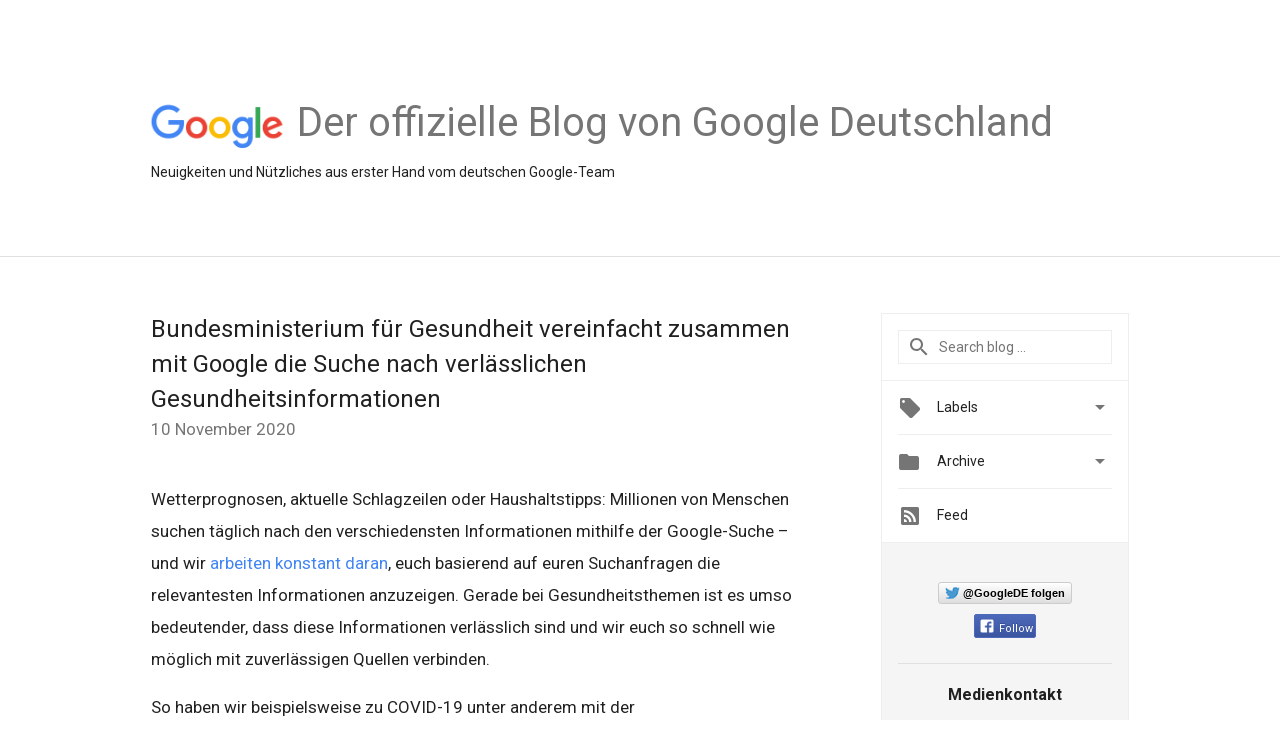

--- FILE ---
content_type: text/html; charset=utf-8
request_url: https://accounts.google.com/o/oauth2/postmessageRelay?parent=https%3A%2F%2Fgermany.googleblog.com&jsh=m%3B%2F_%2Fscs%2Fabc-static%2F_%2Fjs%2Fk%3Dgapi.lb.en.OE6tiwO4KJo.O%2Fd%3D1%2Frs%3DAHpOoo_Itz6IAL6GO-n8kgAepm47TBsg1Q%2Fm%3D__features__
body_size: 165
content:
<!DOCTYPE html><html><head><title></title><meta http-equiv="content-type" content="text/html; charset=utf-8"><meta http-equiv="X-UA-Compatible" content="IE=edge"><meta name="viewport" content="width=device-width, initial-scale=1, minimum-scale=1, maximum-scale=1, user-scalable=0"><script src='https://ssl.gstatic.com/accounts/o/2580342461-postmessagerelay.js' nonce="6FxNAkXEUzyM_vwWKcmJzg"></script></head><body><script type="text/javascript" src="https://apis.google.com/js/rpc:shindig_random.js?onload=init" nonce="6FxNAkXEUzyM_vwWKcmJzg"></script></body></html>